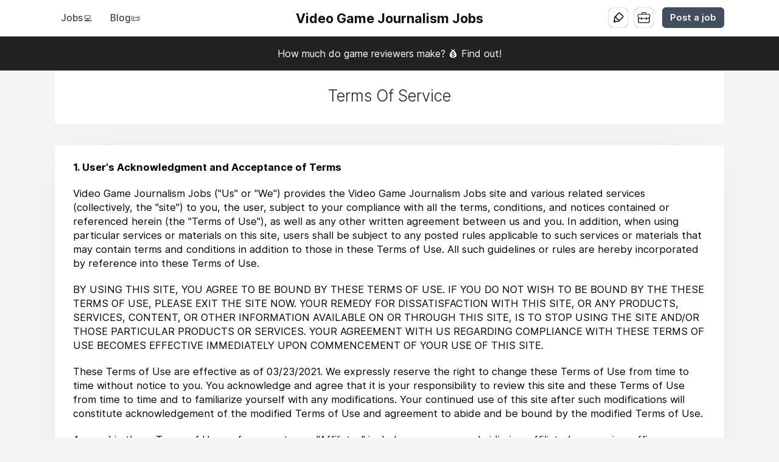

--- FILE ---
content_type: text/html; charset=utf-8
request_url: https://gamejournalismjobs.com/tos
body_size: 12612
content:
<!DOCTYPE html>
<html lang="en" dir="ltr">
    <head>
        <meta charset="utf-8">
        <title>Terms Of Service - Video Game Journalism Jobs</title>
        <meta name="description" content=""/>
        <meta name="author" content="Video Game Journalism Jobs">

        <link rel="preconnect" href="https://cdn.niceboard.co" crossorigin>
        <link rel="dns-prefetch" href="https://cdn.niceboard.co">
        <link rel="preconnect" href="https://cdn2.niceboard.co" crossorigin>
        <link rel="dns-prefetch" href="https://cdn2.niceboard.co">

        <!-- Preload font -->
        <link rel="preload" as="font" href="https://cdn2.niceboard.co/static-app/fonts/Inter/Inter-Light.woff2" type="font/woff2" crossorigin="anonymous">
        <link rel="preload" as="font" href="https://cdn2.niceboard.co/static-app/fonts/Inter/Inter-Regular.woff2" type="font/woff2" crossorigin="anonymous">
        <link rel="preload" as="font" href="https://cdn2.niceboard.co/static-app/fonts/Inter/Inter-Medium.woff2" type="font/woff2" crossorigin="anonymous">
        <link rel="preload" as="font" href="https://cdn2.niceboard.co/static-app/fonts/Inter/Inter-SemiBold.woff2" type="font/woff2" crossorigin="anonymous">
        <link rel="preload" as="font" href="https://cdn2.niceboard.co/static-app/fonts/Inter/Inter-Bold.woff2" type="font/woff2" crossorigin="anonymous">
        <link rel="preload" as="font" href="https://cdn2.niceboard.co/static-app/fonts/Inter/Inter-ExtraBold.woff2" type="font/woff2" crossorigin="anonymous">

        <link rel="canonical" href="https://gamejournalismjobs.com/tos" />


        <meta property="og:title" content="Video Game Journalism Jobs | Terms Of Service" />
        <meta property="og:description" content="" />
        <meta property="og:type" content="website" />
        <meta property="og:site_name" content="Video Game Journalism Jobs" />

        <meta property="og:image" content="https://cdn.niceboard.co/boards/videogamejournalismjobs/assets/favicon-d3t2AD7_H.png" />
        <meta name="twitter:image" content="https://cdn.niceboard.co/boards/videogamejournalismjobs/assets/favicon-d3t2AD7_H.png" />

        <meta name="twitter:card" content="summary" />
        <meta name="twitter:title" content="Video Game Journalism Jobs | Terms Of Service" />
        <meta name="twitter:description" content="" />

        <link rel="apple-touch-icon" sizes="180x180" href="https://cdn.niceboard.co/boards/videogamejournalismjobs/assets/favicon-d3t2AD7_H.png">
        <link rel="icon" type="image/png" sizes="32x32" href="https://cdn.niceboard.co/boards/videogamejournalismjobs/assets/favicon-d3t2AD7_H-32x32.png">
        <link rel="icon" type="image/png" sizes="16x16" href="https://cdn.niceboard.co/boards/videogamejournalismjobs/assets/favicon-d3t2AD7_H-16x16.png">

        <meta name="viewport" content="minimal-ui, width=device-width, initial-scale=1">
        <meta name="mobile-web-app-capable" content="yes">
        

        <link rel="stylesheet" type="text/css" href="https://cdn2.niceboard.co/static-app/css/inter.css?version=1751545994909" crossorigin="anonymous">
        <link rel="stylesheet" type="text/css" href="https://cdn2.niceboard.co/static-app/css/style.css?version=1765215712491" crossorigin="anonymous">
        <style>
        	/*User style*/
        			body {
        				background: #f4f4f4;
        			}
        
        			header {
        				background: #fff;
        			}
        
        		header .menu li {
        			color: #444;
        		}
        
        		header .menu > li a.active {
        			box-shadow: 0 0 3px rgba(0,0,0,0.4);
        			/*box-shadow: 0 0 1px rgba(0,0,0,1);*/
        			/*border: 1px solid #e4e4e4;*/
        			color: #222;
        		}
        
        		header .menu > li a:not(.active):hover {
        			box-shadow: 0 0 1px rgba(0,0,0,0.7);
        		}
        
        
        
        
        
        
        	.btn {
        	  background: #424f5e;
        	  border-color: #424f5e;
        	}
        
        	.btn:hover {
        	  background: #424f5e;
        	  border-color: #424f5e;
        	}
        	.btn.outline {
        	  background: transparent;
        	  color: #424f5e;
        	}
        	.btn.outline:not(.no-hover):hover {
        	  background: #424f5e;
        	  border-color: #424f5e;
        	  color: #fff;
        	}
        
        	.about-section .about-wrap .about-menu .menu-option.active,
        	.about-section .about-wrap .about-menu .menu-option.active:hover {
        		color: #424f5e;
        		border-color: #424f5e;
        	}
        
        	.jobs li:hover > a,
        	.companies.list-view .company:hover,
        	.seekers .seeker:hover {
        	  border-left-color: #424f5e;
        	}
        
        	footer ul li a:hover,
        	footer ul li.powered-by a:hover,
        	.locations .location .location-info .list li a:hover {
        		color: #424f5e;
        	}
        
        	.form-card-options .option.selected, 
        	.form-card-options .option.selected:hover {
        		border-color: #424f5e;
        	}
        
        	header .menu li:not(.post-button) a:hover {
        		/*color: #424f5e;*/
        	}
        
        			nav {
        				background: #222;
        			}
        
        		nav .inner ul li {
        			color: #fff;
        		}
        
        			.jobs li.featured, .jobs li.featured:hover,
        			.seekers .seeker.featured, .seekers .seeker.featured:hover {
        				background: #FFF8BF;
        			}
        
        	.subscribe {
        		background: #6b6b6b;
        	}
        
        		.subscribe {
        			color: #fff;
        		}
        
        		.subscribe:before {
        			background: url(https://cdn2.niceboard.co/static-app/img/icon-bell-fff.png);
        			background-size: 100%;
        		}
        
        		.subscribe .subscribe-frequency input:checked + label {
        			color: #fff;
        			border-color: #fff;
        		}
        
        		.subscribe [type="submit"] {
        			color: #fff !important;
        			border-color: #fff !important;
        		}
        </style>
        


        <script src="https://cdn2.niceboard.co/static-app/js/jquery-3.4.1.min.js"></script>
        <script src="https://cdn2.niceboard.co/static-app/js/vue.min.js"></script>
        <script src="https://cdn2.niceboard.co/static-app/js/axios.min.js?version=1719830166639"></script>
        <script src="https://cdn2.niceboard.co/static-app/js/utils.js?version=1761502615057"></script>







        <script async src="https://www.googletagmanager.com/gtag/js?id=G-M2S3QZBL74"></script>
        <script async src="https://www.googletagmanager.com/gtag/js?id=UA-38052315-1"></script>
        <script>
        	window.dataLayer = window.dataLayer || [];
        	function gtag(){dataLayer.push(arguments);}
        	gtag('js', new Date());
        
        	gtag('config', 'G-M2S3QZBL74');
        	gtag('config', 'UA-38052315-1');
        </script>        <script>  (function (s, e, n, d, er) {    s['Sender'] = er;    s[er] = s[er] || function () {      (s[er].q = s[er].q || []).push(arguments)    }, s[er].l = 1 * new Date();    var a = e.createElement(n),        m = e.getElementsByTagName(n)[0];    a.async = 1;    a.src = d;    m.parentNode.insertBefore(a, m)  })(window, document, 'script', 'https://cdn.sender.net/accounts_resources/universal.js', 'sender');  sender('63049d17e42673')</script><meta name="msvalidate.01" content="EAF4F7A66C36EDD8406347A4BA39DA86" /><script type="text/javascript">    (function(c,l,a,r,i,t,y){        c[a]=c[a]||function(){(c[a].q=c[a].q||[]).push(arguments)};        t=l.createElement(r);t.async=1;t.src="https://www.clarity.ms/tag/"+i;        y=l.getElementsByTagName(r)[0];y.parentNode.insertBefore(t,y);    })(window, document, "clarity", "script", "k7etafv085");</script><script defer src="https://app.linkscout.com/e.js"></script>


    </head>
    <body data-page="tos" data-account="anonymous" class="regular header-regular banner-regular">
        <style>.full-post .post-body a {text-decoration: underline #4776e6;//border-bottom: 1px solid #4776e6;border:none;color: #4776e6;}.full-post .post-body blockquote {background:ghostwhite;}.full-post .post-body blockquote a {color:blue;}header .menu > li.user .user-icon.applicant-icon {  background-image: url('https://i.imgur.com/9YTXo3G.gif');}</style>

        <header class="dark-text regular">
        	<div class="inner">
        		<a href="/" class="logo-link">
        			<p class="logo long">
        				Video Game Journalism Jobs
        			</p>
        		</a>
        
        		<ul class="menu left-menu">
        			<li><a href="/" class=" ">Jobs💻</a></li>
        			<li><a href="/blog" class=" ">Blog📜</a></li>
        		</ul>
        
        		<ul class="menu right-menu">
        			<li class="user">
        				<!-- Job seeker -->
        				<span class="user-icon-wrap">
        					<span class="user-icon applicant-icon toggle-applicants-menu" data-onhovertext="Job Seekers"></span>
        
        					<ul class="user-menu applicants-menu">
        						<li class="separator">Job Seekers</li>
        						<li><a href="/seeker/login">Log in</a></li>
        						<li><a href="/seeker/signup">Sign up</a></li>
        					</ul>
        				</span>
        
        				<!-- Employer -->
        				<span class="user-icon-wrap">
        					<span class="user-icon employer-icon toggle-employers-menu" data-onhovertext="Employers"></span>
        
        					<ul class="user-menu employers-menu">
        						<li class="separator">Employers</li>
        						<li><a href="/employer/login">Log in</a></li>
        						<li><a href="/employer/signup">Sign up</a></li>
        					</ul>
        				</span>
        			</li>
        
        			<li class="post-button low-margin">
        				<a href="/post" class="btn medium">Post a job</a>
        			</li>
        
        		</ul>
        
        		<button class="hamburger toggle-menu">Menu</button>
        		<button class="x toggle-menu hide">Close</button>
        	</div>
        </header>        <nav class="show">
        	<div class="inner">
        
        		<ul>
        			<span class="mobile-only">
        				<li><a href="/" class="">Jobs💻</a></li>
        				<li><a href="/blog" class="">Blog📜</a></li>
        
        				<li class="post-button">
        					<a href="/post" class="btn medium">Post a job</a>
        				</li>
        			</span>
        
        			<li>
        				<a href="https://gamejournalismjobs.com/blog/how-to-apply-to-an-online-game-writing-job-writing-a-cover-letter">How much do game reviewers make? 💰 Find out!</a>
        			</li>
        		</ul>
        	</div>
        </nav>        <main class="box terms cf">
	<div class="banner">
		<div class="inner">
			<h1 class="title">Terms Of Service</h1>
		</div>
	</div>
	<div class="tos">
		<p><strong>1. User's Acknowledgment and Acceptance of Terms</strong></p><p>Video Game Journalism Jobs ("Us" or "We") provides the Video Game Journalism Jobs site and various related services (collectively, the "site") to you, the user, subject to your compliance with all the terms, conditions, and notices contained or referenced herein (the "Terms of Use"), as well as any other written agreement between us and you. In addition, when using particular services or materials on this site, users shall be subject to any posted rules applicable to such services or materials that may contain terms and conditions in addition to those in these Terms of Use. All such guidelines or rules are hereby incorporated by reference into these Terms of Use.</p><p>BY USING THIS SITE, YOU AGREE TO BE BOUND BY THESE TERMS OF USE. IF YOU DO NOT WISH TO BE BOUND BY THE THESE TERMS OF USE, PLEASE EXIT THE SITE NOW. YOUR REMEDY FOR DISSATISFACTION WITH THIS SITE, OR ANY PRODUCTS, SERVICES, CONTENT, OR OTHER INFORMATION AVAILABLE ON OR THROUGH THIS SITE, IS TO STOP USING THE SITE AND/OR THOSE PARTICULAR PRODUCTS OR SERVICES. YOUR AGREEMENT WITH US REGARDING COMPLIANCE WITH THESE TERMS OF USE BECOMES EFFECTIVE IMMEDIATELY UPON COMMENCEMENT OF YOUR USE OF THIS SITE.</p><p>These Terms of Use are effective as of 03/23/2021. We expressly reserve the right to change these Terms of Use from time to time without notice to you. You acknowledge and agree that it is your responsibility to review this site and these Terms of Use from time to time and to familiarize yourself with any modifications. Your continued use of this site after such modifications will constitute acknowledgement of the modified Terms of Use and agreement to abide and be bound by the modified Terms of Use.</p><p>As used in these Terms of Use, references to our "Affiliates" include our owners, subsidiaries, affiliated companies, officers, directors, suppliers, partners, sponsors, and advertisers, and includes (without limitation) all parties involved in creating, producing, and/or delivering this site and/or its contents.</p><p><strong>2. Description of Services</strong></p><p>We make various services available on this site including, but not limited to providing employment ads, and other like services. You are responsible for providing, at your own expense, all equipment necessary to use the services, including a computer, modem, and Internet access (including payment of all fees associated with such access).</p><p>We reserve the sole right to either modify or discontinue the site, including any of the site’s features, at any time with or without notice to you. We will not be liable to you or any third party should we exercise such right. Any new features that augment or enhance the then-current services on this site shall also be subject to these Terms of Use.</p><p><strong>3. Conduct on Site</strong></p><p>Your use of the site is subject to all applicable laws and regulations, and you are solely responsible for the substance of your communications through the site. By posting information in or otherwise using any communications service, chat room, message board, newsgroup, software library, or other interactive service that may be available to you on or through this site, you agree that you will not upload, share, post, or otherwise distribute or facilitate distribution of any content -- including text, communications, software, images, sounds, data, or other information -- that:</p><p>a. is unlawful, threatening, abusive, harassing, defamatory, libelous, deceptive, fraudulent, invasive of another’s privacy, tortious, contains explicit or graphic descriptions or accounts of sexual acts (including but not limited to sexual language of a violent or threatening nature directed at another individual or group of individuals), or otherwise violates our rules or policies;</p><p>b. victimizes, harasses, degrades, or intimidates an individual or group of individuals on the basis of religion, gender, sexual orientation, race, ethnicity, age, or disability;</p><p>c. infringes on any patent, trademark, trade secret, copyright, right of publicity, or other proprietary right of any party;</p><p>d. constitutes unauthorized or unsolicited advertising, junk or bulk email (also known as "spamming"), chain letters, any other form of unauthorized solicitation, or any form of lottery or gambling;</p><p>e. contains software viruses or any other computer code, files, or programs that are designed or intended to disrupt, damage, or limit the functioning of any software, hardware, or telecommunications equipment or to damage or obtain unauthorized access to any data or other information of any third party; or</p><p>f. impersonates any person or entity, including any of our employees or representatives.</p><p>We neither endorse nor assume any liability for the contents of any material uploaded or submitted by third party users of the site. We generally do not pre-screen, monitor, or edit the content posted by users of communications services, chat rooms, message boards, newsgroups, software libraries, or other interactive services that may be available on or through this site. However, we and our agents have the right at their sole discretion to remove any content that, in our judgment, does not comply with these Terms of Use and any other rules of user conduct for our site, or is otherwise harmful, objectionable, or inaccurate. We are not responsible for any failure or delay in removing such content. You hereby consent to such removal and waive any claim against us arising out of such removal of content. See "Use of Your Materials" below for a description of the procedures to be followed in the event that any party believes that content posted on this site infringes on any patent, trademark, trade secret, copyright, right of publicity, or other proprietary right of any party.</p><p>In addition, you may not use your account to breach security of another account or attempt to gain unauthorized access to another network or server. Not all areas of the site may be available to you or other authorized users of the site. You shall not interfere with anyone else’s use and enjoyment of the site or other similar services. Users who violate systems or network security may incur criminal or civil liability.</p><p>You agree that we may at any time, and at our sole discretion, terminate your membership, account, or other affiliation with our site without prior notice to you for violating any of the above provisions. In addition, you acknowledge that we will cooperate fully with investigations of violations of systems or network security at other sites, including cooperating with law enforcement authorities in investigating suspected criminal violations.</p><p><strong>4. Third Party Sites and Information</strong></p><p>This site may link you to other sites on the Internet or otherwise include references to information, documents, software, materials and/or services provided by other parties. These sites may contain information or material that some people may find inappropriate or offensive. These other sites and parties are not under our control, and you acknowledge that we are not responsible for the accuracy, copyright compliance, legality, decency, or any other aspect of the content of such sites, nor are we responsible for errors or omissions in any references to other parties or their products and services. The inclusion of such a link or reference is provided merely as a convenience and does not imply endorsement of, or association with, the site or party by us, or any warranty of any kind, either express or implied.</p><p><strong>5. Intellectual Property Information</strong></p><p>Copyright (c) 11/28/2016 Video Game Journalism Jobs All Rights Reserved.</p><p>For purposes of these Terms of Use, "content" is defined as any information, data, communications, software, photos, video, graphics, music, sounds, and other material and services that can be viewed by users on our site. This includes message boards, chat, and other original content.</p><p>By accepting these Terms of Use, you acknowledge and agree that all content presented to you on this site is protected by copyrights, trademarks, service marks, patents or other proprietary rights and laws, and is the sole property of Video Game Journalism Jobs and/or its Affiliates. You are only permitted to use the content as expressly authorized by us or the specific content provider. Except for a single copy made for personal use only, you may not copy, reproduce, modify, republish, upload, post, transmit, or distribute any documents or information from this site in any form or by any means without prior written permission from us or the specific content provider, and you are solely responsible for obtaining permission before reusing any copyrighted material that is available on this site. Any unauthorized use of the materials appearing on this site may violate copyright, trademark and other applicable laws and could result in criminal or civil penalties.</p><p>Neither we or our Affiliates warrant or represent that your use of materials displayed on, or obtained through, this site will not infringe the rights of third parties. See "User’s Materials" below for a description of the procedures to be followed in the event that any party believes that content posted on this site infringes on any patent, trademark, trade secret, copyright, right of publicity, or other proprietary right of any party.</p><p>All custom graphics, icons, logos and service names are registered trademarks, trademarks or service marks of Video Game Journalism Jobs or its Affiliates. All other trademarks or service marks are property of their respective owners. Nothing in these Terms of Use grants you any right to use any trademark, service mark, logo, and/or the name of Video Game Journalism Jobs or its Affiliates.</p><p><strong>6. Unauthorized Use of Materials</strong></p><p>Subject to our Privacy Policy, any communication or material that you transmit to this site or to us, whether by electronic mail, post, or other means, for any reason, will be treated as non-confidential and non-proprietary. While you retain all rights in such communications or material, you grant us and our agents and affiliates a non-exclusive, paid-up, perpetual, and worldwide right to copy, distribute, display, perform, publish, translate, adapt, modify, and otherwise use such material for any purpose regardless of the form or medium (now known or not currently known) in which it is used.</p><p>Please do not submit confidential or proprietary information to us unless we have mutually agreed in writing otherwise. We are also unable to accept your unsolicited ideas or proposals, so please do not submit them to us in any circumstance.</p><p>We respect the intellectual property of others, and we ask you to do the same. If you or any user of this site believes its copyright, trademark or other property rights have been infringed by a posting on this site, you or the user should send notification to our Designated Agent (as identified below) immediately. To be effective, the notification must include:</p><p>1. Identify in sufficient detail the copyrighted work that you believe has been infringed upon or other information sufficient to specify the copyrighted work being infringed).</p><p>2. Identify the material that you claim is infringing the copyrighted work listed in item #1 above.</p><p>3. Provide information reasonably sufficient to permit us to contact you (email address is preferred).</p><p>4. Provide information, if possible, sufficient to permit us to notify the owner/administrator of the allegedly infringing webpage or other content (email address is preferred).</p><p>5. Include the following statement: "I have a good faith belief that use of the copyrighted materials described above as allegedly infringing is not authorized by the copyright owner, its agent, or the law."</p><p>6. Include the following statement: "I swear, under penalty of perjury, that the information in the notification is accurate and that I am the copyright owner or am authorized to act on behalf of the owner of an exclusive right that is allegedly infringed."</p><p>7. Sign the paper.</p><p>8. Send the written communication to the following address:</p><p>Designated Agent for Claimed Infringement:</p><p>Contact: Video Game Journalism Jobs</p><p>You acknowledge and agree that upon receipt of a notice of a claim of copyright infringement, we may immediately remove the identified materials from our site without liability to you or any other party and that the claims of the complaining party and the party that originally posted the materials will be referred to the United States Copyright Office for adjudication as provided in the Digital Millennium Copyright Act.</p><p><strong>8. Disclaimer of Warranties</strong></p><p>ALL MATERIALS AND SERVICES ON THIS SITE ARE PROVIDED ON AN "AS IS" AND "AS AVAILABLE" BASIS WITHOUT WARRANTY OF ANY KIND, EITHER EXPRESS OR IMPLIED, INCLUDING, BUT NOT LIMITED TO, THE IMPLIED WARRANTIES OF MERCHANTABILITY OR FITNESS FOR A PARTICULAR PURPOSE, OR THE WARRANTY OF NON-INFRINGEMENT. WITHOUT LIMITING THE FOREGOING, WE MAKE NO WARRANTY THAT (A) THE SERVICES AND MATERIALS WILL MEET YOUR REQUIREMENTS, (B) THE SERVICES AND MATERIALS WILL BE UNINTERRUPTED, TIMELY, SECURE, OR ERROR-FREE, (C) THE RESULTS THAT MAY BE OBTAINED FROM THE USE OF THE SERVICES OR MATERIALS WILL BE EFFECTIVE, ACCURATE OR RELIABLE, OR (D) THE QUALITY OF ANY PRODUCTS, SERVICES, OR INFORMATION PURCHASED OR OBTAINED BY YOU FROM THE SITE FROM US OR OUR AFFILIATES WILL MEET YOUR EXPECTATIONS OR BE FREE FROM MISTAKES, ERRORS OR DEFECTS.</p><p>THIS SITE COULD INCLUDE TECHNICAL OR OTHER MISTAKES, INACCURACIES OR TYPOGRAPHICAL ERRORS. WE MAY MAKE CHANGES TO THE MATERIALS AND SERVICES AT THIS SITE, INCLUDING THE PRICES AND DESCRIPTIONS OF ANY PRODUCTS LISTED HEREIN, AT ANY TIME WITHOUT NOTICE. THE MATERIALS OR SERVICES AT THIS SITE MAY BE OUT OF DATE, AND WE MAKE NO COMMITMENT TO UPDATE SUCH MATERIALS OR SERVICES.</p><p>THE USE OF THE SERVICES OR THE DOWNLOADING OR OTHER ACQUISITION OF ANY MATERIALS THROUGH THIS SITE IS DONE AT YOUR OWN DISCRETION AND RISK AND WITH YOUR AGREEMENT THAT YOU WILL BE SOLELY RESPONSIBLE FOR ANY DAMAGE TO YOUR COMPUTER SYSTEM OR LOSS OF DATA THAT RESULTS FROM SUCH ACTIVITIES.</p><p>Through your use of the site, you may have the opportunities to engage in commercial transactions with other users and vendors. You acknowledge that all transactions relating to any merchandise or services offered by any party, including, but not limited to the purchase terms, payment terms, warranties, guarantees, maintenance and delivery terms relating to such transactions, are agreed to solely between the seller or purchaser of such merchandize and services and you. WE MAKE NO WARRANTY REGARDING ANY TRANSACTIONS EXECUTED THROUGH, OR IN CONNECTION WITH THIS SITE, AND YOU UNDERSTAND AND AGREE THAT SUCH TRANSACTIONS ARE CONDUCTED ENTIRELY AT YOUR OWN RISK. ANY WARRANTY THAT IS PROVIDED IN CONNECTION WITH ANY PRODUCTS, SERVICES, MATERIALS, OR INFORMATION AVAILABLE ON OR THROUGH THIS SITE FROM A THIRD PARTY IS PROVIDED SOLELY BY SUCH THIRD PARTY, AND NOT BY US OR ANY OTHER OF OUR AFFILIATES.</p><p>Content available through this site often represents the opinions and judgments of an information provider, site user, or other person or entity not connected with us. We do not endorse, nor are we responsible for the accuracy or reliability of, any opinion, advice, or statement made by anyone other than an authorized Video Game Journalism Jobs spokesperson speaking in his/her official capacity. Please refer to the specific editorial policies posted on various sections of this site for further information, which policies are incorporated by reference into these Terms of Use.</p><p>You understand and agree that temporary interruptions of the services available through this site may occur as normal events. You further understand and agree that we have no control over third party networks you may access in the course of the use of this site, and therefore, delays and disruption of other network transmissions are completely beyond our control.</p><p>You understand and agree that the services available on this site are provided "AS IS" and that we assume no responsibility for the timeliness, deletion, mis-delivery or failure to store any user communications or personalization settings.</p><p>SOME STATES OR JURISDICTIONS DO NOT ALLOW THE EXCLUSION OF CERTAIN WARRANTIES, SO SOME OF THE ABOVE LIMITATIONS MAY NOT APPLY TO YOU.</p><p><strong>9. Limitation of Liability</strong></p><p>IN NO EVENT SHALL WE OR OUR AFFILIATES BE LIABLE TO YOU OR ANY THIRD PARTY FOR ANY SPECIAL, PUNITIVE, INCIDENTAL, INDIRECT OR CONSEQUENTIAL DAMAGES OF ANY KIND, OR ANY DAMAGES WHATSOEVER, INCLUDING, WITHOUT LIMITATION, THOSE RESULTING FROM LOSS OF USE, DATA OR PROFITS, WHETHER OR NOT WE HAVE BEEN ADVISED OF THE POSSIBILITY OF SUCH DAMAGES, AND ON ANY THEORY OF LIABILITY, ARISING OUT OF OR IN CONNECTION WITH THE USE OF THIS SITE OR OF ANY WEB SITE REFERENCED OR LINKED TO FROM THIS SITE.</p><p>FURTHER, WE SHALL NOT BE LIABLE IN ANY WAY FOR THIRD PARTY GOODS AND SERVICES OFFERED THROUGH THIS SITE OR FOR ASSISTANCE IN CONDUCTING COMMERCIAL TRANSACTIONS THROUGH THIS SITE, INCLUDING WITHOUT LIMITATION THE PROCESSING OF ORDERS.</p><p>SOME JURISDICTIONS PROHIBIT THE EXCLUSION OR LIMITATION OF LIABILITY FOR CONSEQUENTIAL OR INCIDENTAL DAMAGES, SO THE ABOVE LIMITATIONS MAY NOT APPLY TO YOU.</p><p><strong>10. Indemnification</strong></p><p>Upon a request by us, you agree to defend, indemnify, and hold us and our Affiliates harmless from all liabilities, claims, and expenses, including attorney’s fees, that arise from your use or misuse of this site. We reserve the right, at our own expense, to assume the exclusive defense and control of any matter otherwise subject to indemnification by you, in which event you will cooperate with us in asserting any available defenses.</p><p><strong>11. Security and Password</strong></p><p>You are solely responsible for maintaining the confidentiality of your password and account and for any and all statements made and acts or omissions that occur through the use of your password and account. Therefore, you must take steps to ensure that others do not gain access to your password and account. Our personnel will never ask you for your password. You may not transfer or share your account with anyone, and we reserve the right to immediately terminate your account if you do transfer or share your account.</p><p><strong>12. Participation in Promotions</strong></p><p>From time to time, this site may include advertisements offered by third parties. You may enter into correspondence with or participate in promotions of the advertisers showing their products on this site. Any such correspondence or promotions, including the delivery of and the payment for goods and services, and any other terms, conditions, warranties or representations associated with such correspondence or promotions, are solely between you and the advertiser. We assume no liability, obligation or responsibility for any part of any such correspondence or promotion.</p><p><strong>13. E-mail, Messaging, Blogging, and Chat Services</strong></p><p>We may make email, messaging, blogging, or chat services (collectively, "Communications") available to users of our site, either directly or through a third-party provider. We make available separate supplemental agreements characterizing the relationship between you and us that, except where expressly noted or contradictory, includes these Terms.</p><p>We will not inspect or disclose the contents of private Communications except with the consent of the sender or the recipient, or in the narrowly-defined situations provided under the Electronic Communications Privacy Act, or as other required by law or by court or governmental order. Further information is available in our Privacy Policy.</p><p>We may employ automated monitoring devices or techniques to protect our users from mass unsolicited communications (also known as "spam") and/or other types of electronic communications that we deem inconsistent with our business purposes. However, such devices or techniques are not perfect, and we will not be responsible for any legitimate communication that is blocked, or for any unsolicited communication that is not blocked.</p><p>Mailboxes may have a limited storage capacity. If you exceed the maximum permitted storage space, we may employ automated devices that delete or block email messages that exceed the limit. We will not be responsible for such deleted or blocked messages.</p><p><strong>14. International Use</strong></p><p>Although this site may be accessible worldwide, we make no representation that materials on this site are appropriate or available for use in locations outside the United States, and accessing them from territories where their contents are illegal is prohibited. Those who choose to access this site from other locations do so on their own initiative and are responsible for compliance with local laws. Any offer for any product, service, and/or information made in connection with this site is void where prohibited.</p><p><strong>15. Termination of Use</strong></p><p>You agree that we may, in our sole discretion, terminate or suspend your access to all or part of the site with or without notice and for any reason, including, without limitation, breach of these Terms of Use. Any suspected fraudulent, abusive or illegal activity may be grounds for terminating your relationship and may be referred to appropriate law enforcement authorities.</p><p>Upon termination or suspension, regardless of the reasons therefore, your right to use the services available on this site immediately ceases, and you acknowledge and agree that we may immediately deactivate or delete your account and all related information and files in your account and/or bar any further access to such files or this site. We shall not be liable to you or any third party for any claims or damages arising out of any termination or suspension or any other actions taken by us in connection with such termination or suspension.</p><p><strong>16. Governing Law</strong></p><p>This site (excluding any linked sites) is controlled by us from our offices within the Delaware, United States of America. It can be accessed from all 50 states, as well as from other countries around the world. As each of these places has laws that may differ from those of Delaware, by accessing this site both of us agree that the statutes and laws of the State of Delaware, without regard to the conflicts of laws principles thereof and the United Nations Convention on the International Sales of Goods, will apply to all matters relating to the use of this site and the purchase of products and services available through this site. Each of us agrees and hereby submits to the exclusive personal jurisdiction and venue any court of competent jurisdiction within the State of Delaware with respect to such matters.</p><p><strong>17. Notices</strong></p><p>All notices to a party shall be in writing and shall be made either via email or conventional mail. Notices to us must be sent to the attention of Customer Service at jobs@gamejournalismjobs.com. if by conventional mail. Notices to you may be sent to the address supplied by you as part of your Registration Data. In addition, we may broadcast notices or messages through the site to inform you of changes to the site or other matters of importance, and such broadcasts shall constitute notice to you at the time of sending.</p><p><strong>18. Entire Agreement</strong></p><p>These terms and conditions constitute the entire agreement and understanding between us concerning the subject matter of this agreement and supersedes all prior agreements and understandings of the parties with respect to that subject matter. These Terms of Use may not be altered, supplemented, or amended by the use of any other document(s). Any attempt to alter, supplement or amend this document or to enter an order for products or services which are subject to additional or altered terms and conditions shall be null and void, unless otherwise agreed to in a written agreement signed by you and us. To the extent that anything in or associated with this site is in conflict or inconsistent with these Terms of Use, these Terms of Use shall take precedence.</p><p><strong>19. Miscellaneous</strong></p><p>In any action to enforce these Terms of Use, the prevailing party will be entitled to costs and attorneys’ fees. Any cause of action brought by you against us or our Affiliates must be instituted with one year after the cause of action arises or be deemed forever waived and barred.</p><p>You may not assign your rights and obligations under these Terms of Use to any party, and any purported attempt to do so will be null and void. We may free assign our rights and obligations under these Terms of Use.</p><p>You agree not to sell, resell, reproduce, duplicate, copy or use for any commercial purposes any portion of this site, or use of or access to this site.</p><p>In addition to any excuse provided by applicable law, we shall be excused from liability for non-delivery or delay in delivery of products and services available through our site arising from any event beyond our reasonable control, whether or not foreseeable by either party, including but not limited to, labor disturbance, war, fire, accident, adverse weather, inability to secure transportation, governmental act or regulation, and other causes or events beyond our reasonable control, whether or not similar to those which are enumerated above.</p><p>If any part of these Terms of Use is held invalid or unenforceable, that portion shall be construed in a manner consistent with applicable law to reflect, as nearly as possible, the original intentions of the parties, and the remaining portions shall remain in full force and effect.</p><p>Any failure by us to enforce or exercise any provision of these Terms of Use or related rights shall not constitute a waiver of that right or provision.</p><p><strong>20. Contact Information</strong></p><p>Except as explicitly noted on this site, the services available through this site are offered by Video Game Journalism Jobs. If you notice that any user is violating these Terms of Use, please contact us at jobs@gamejournalismjobs.com.</p>
	</div>
</main>
        <footer>
        	<div class="inner cf">
        		<ul id="footer-info">
        			<li class="footer-title"><h6>Video Game Journalism Jobs</h6></li>
        
        			<li class="email"><a href="mailto:vgjobsremovethis@gamejournalismjobs.com">Contact us</a></li>
        			<li><a href="/tos">Terms Of Service</a></li>
        			<li><a href="/privacy">Privacy Policy</a></li>
        
        			<div class="share-links">
        				<li class="twitter"><a href="https://twitter.com/vgjobs" target="_blank">Twitter</a></li>
        				<li class="linkedin"><a href="https://www.linkedin.com/company/video-game-journalism-jobs/" target="_blank">LinkedIn</a></li>
        			</div>
        
        		</ul>
        
        		<ul id="footer-links">
        			<li class="footer-title"><h6>Menu</h6></li>
        
        			<li><a href="/">Jobs💻</a></li>
        			<li><a href="/blog">Blog📜</a></li>
        
        			<li class="separated">
        				<a class="btn medium footer-btn" href="/post">Post a job</a>
        			</li>
        		</ul>
        
        		<ul id="footer-browseby">
        			<li class="footer-title"><h6>Browse Jobs By</h6></li>
        			<li><a href="/companies">Companies</a></li>
        			<li><a href="/places">Locations</a></li>
        			<li><a href="/categories">Categories</a></li>
        		</ul>
        
        		<ul id="footer-employers">
        			<li class="footer-title"><h6>Employers</h6></li>
        			<li><a href="/employer/login">Log in</a></li>
        			<li><a href="/employer/signup">Sign up</a></li>
        		</ul>
        
        		<ul class="separated" id="footer-jobseekers">
        			<li class="footer-title"><h6>Job Seekers</h6></li>
        			<li><a href="/seeker/login">Log in</a></li>
        			<li><a href="/seeker/signup">Sign up</a></li>
        		</ul>
        
        	</div>
        </footer>

        <script>
        window.lazyLoadOptions = {};
        </script>
        <script async src="https://cdn2.niceboard.co/static-app/js/lazyload.min.js?version=1748347760553"></script>    </body>
</html>


--- FILE ---
content_type: text/css
request_url: https://cdn2.niceboard.co/static-app/css/inter.css?version=1751545994909
body_size: 453
content:
@font-face {
  font-family: 'Inter';
  font-style:  normal;
  font-weight: 100;
  font-display: swap;
  src: url("../fonts/Inter/Inter-Thin.woff2") format("woff2"),
       url("../fonts/Inter/Inter-Thin.woff") format("woff");
}
@font-face {
  font-family: 'Inter';
  font-style:  italic;
  font-weight: 100;
  font-display: swap;
  src: url("../fonts/Inter/Inter-ThinItalic.woff2") format("woff2"),
       url("../fonts/Inter/Inter-ThinItalic.woff") format("woff");
}

@font-face {
  font-family: 'Inter';
  font-style:  normal;
  font-weight: 200;
  font-display: swap;
  src: url("../fonts/Inter/Inter-ExtraLight.woff2") format("woff2"),
       url("../fonts/Inter/Inter-ExtraLight.woff") format("woff");
}
@font-face {
  font-family: 'Inter';
  font-style:  italic;
  font-weight: 200;
  font-display: swap;
  src: url("../fonts/Inter/Inter-ExtraLightItalic.woff2") format("woff2"),
       url("../fonts/Inter/Inter-ExtraLightItalic.woff") format("woff");
}

@font-face {
  font-family: 'Inter';
  font-style:  normal;
  font-weight: 300;
  font-display: swap;
  src: url("../fonts/Inter/Inter-Light.woff2") format("woff2"),
       url("../fonts/Inter/Inter-Light.woff") format("woff");
}
@font-face {
  font-family: 'Inter';
  font-style:  italic;
  font-weight: 300;
  font-display: swap;
  src: url("../fonts/Inter/Inter-LightItalic.woff2") format("woff2"),
       url("../fonts/Inter/Inter-LightItalic.woff") format("woff");
}

@font-face {
  font-family: 'Inter';
  font-style:  normal;
  font-weight: 400;
  font-display: swap;
  src: url("../fonts/Inter/Inter-Regular.woff2") format("woff2"),
       url("../fonts/Inter/Inter-Regular.woff") format("woff");
}
@font-face {
  font-family: 'Inter';
  font-style:  italic;
  font-weight: 400;
  font-display: swap;
  src: url("../fonts/Inter/Inter-Italic.woff2") format("woff2"),
       url("../fonts/Inter/Inter-Italic.woff") format("woff");
}

@font-face {
  font-family: 'Inter';
  font-style:  normal;
  font-weight: 500;
  font-display: swap;
  src: url("../fonts/Inter/Inter-Medium.woff2") format("woff2"),
       url("../fonts/Inter/Inter-Medium.woff") format("woff");
}
@font-face {
  font-family: 'Inter';
  font-style:  italic;
  font-weight: 500;
  font-display: swap;
  src: url("../fonts/Inter/Inter-MediumItalic.woff2") format("woff2"),
       url("../fonts/Inter/Inter-MediumItalic.woff") format("woff");
}

@font-face {
  font-family: 'Inter';
  font-style:  normal;
  font-weight: 600;
  font-display: swap;
  src: url("../fonts/Inter/Inter-SemiBold.woff2") format("woff2"),
       url("../fonts/Inter/Inter-SemiBold.woff") format("woff");
}
@font-face {
  font-family: 'Inter';
  font-style:  italic;
  font-weight: 600;
  font-display: swap;
  src: url("../fonts/Inter/Inter-SemiBoldItalic.woff2") format("woff2"),
       url("../fonts/Inter/Inter-SemiBoldItalic.woff") format("woff");
}

@font-face {
  font-family: 'Inter';
  font-style:  normal;
  font-weight: 700;
  font-display: swap;
  src: url("../fonts/Inter/Inter-Bold.woff2") format("woff2"),
       url("../fonts/Inter/Inter-Bold.woff") format("woff");
}
@font-face {
  font-family: 'Inter';
  font-style:  italic;
  font-weight: 700;
  font-display: swap;
  src: url("../fonts/Inter/Inter-BoldItalic.woff2") format("woff2"),
       url("../fonts/Inter/Inter-BoldItalic.woff") format("woff");
}

@font-face {
  font-family: 'Inter';
  font-style:  normal;
  font-weight: 800;
  font-display: swap;
  src: url("../fonts/Inter/Inter-ExtraBold.woff2") format("woff2"),
       url("../fonts/Inter/Inter-ExtraBold.woff") format("woff");
}
@font-face {
  font-family: 'Inter';
  font-style:  italic;
  font-weight: 800;
  font-display: swap;
  src: url("../fonts/Inter/Inter-ExtraBoldItalic.woff2") format("woff2"),
       url("../fonts/Inter/Inter-ExtraBoldItalic.woff") format("woff");
}

@font-face {
  font-family: 'Inter';
  font-style:  normal;
  font-weight: 900;
  font-display: swap;
  src: url("../fonts/Inter/Inter-Black.woff2") format("woff2"),
       url("../fonts/Inter/Inter-Black.woff") format("woff");
}
@font-face {
  font-family: 'Inter';
  font-style:  italic;
  font-weight: 900;
  font-display: swap;
  src: url("../fonts/Inter/Inter-BlackItalic.woff2") format("woff2"),
       url("../fonts/Inter/Inter-BlackItalic.woff") format("woff");
}

/* -------------------------------------------------------
Variable font.
Usage:

  html { font-family: 'Inter', sans-serif; }
  @supports (font-variation-settings: normal) {
    html { font-family: 'Inter var', sans-serif; }
  }
*/
@font-face {
  font-family: 'Inter var';
  font-weight: 100 900;
  font-display: swap;
  font-style: normal;
  font-named-instance: 'Regular';
  src: url("../fonts/Inter/Inter-roman.var.woff2") format("woff2");
}
@font-face {
  font-family: 'Inter var';
  font-weight: 100 900;
  font-display: swap;
  font-style: italic;
  font-named-instance: 'Italic';
  src: url("../fonts/Inter/Inter-italic.var.woff2") format("woff2");
}


/* --------------------------------------------------------------------------
[EXPERIMENTAL] Multi-axis, single variable font.

Slant axis is not yet widely supported (as of February 2019) and thus this
multi-axis single variable font is opt-in rather than the default.

When using this, you will probably need to set font-variation-settings
explicitly, e.g.

  * { font-variation-settings: "slnt" 0deg }
  .italic { font-variation-settings: "slnt" 10deg }

*/
@font-face {
  font-family: 'Inter var experimental';
  font-weight: 100 900;
  font-display: swap;
  font-style: oblique 0deg 10deg;
  src: url("../fonts/Inter/Inter.var.woff2") format("woff2");
}


--- FILE ---
content_type: text/javascript; charset=utf-8
request_url: https://app.linkscout.com/e.js
body_size: 586
content:
function handleLoad() {
  var currentPageUrl = window.location.href;
  fetch('https://app.linkscout.com/api/opportunities?url=' + encodeURIComponent(currentPageUrl))
    .then(response => response.json())
    .then(data => {
      var opportunities = data;

      if (Array.isArray(data)) {
        opportunities.forEach(function(opp) {
          if ((window.location.origin + window.location.pathname) === opp.source_page_link) {
            var link = document.createElement('a');
            link.href = opp.page_link;
            link.innerText = opp.anchor;

            function replaceText(node) {
              if (node.nodeType === Node.TEXT_NODE) {
                var parser = new DOMParser();
                var doc = parser.parseFromString(opp.phrase, 'text/html');
                var plainTextPhrase = doc.body.textContent || "";

                var escapedPlainTextPhrase = plainTextPhrase.replace(/[.*+?^${}()|[\]\\]/g, '\\$&'); // $& means the whole matched string
                var match = node.textContent.match(new RegExp(escapedPlainTextPhrase, 'i'));
                if (match) {
                  var anchorIndex = match[0].toLowerCase().indexOf(opp.anchor.toLowerCase());
                  if (anchorIndex !== -1) {
                    var matchIndex = node.textContent.toLowerCase().indexOf(match[0].toLowerCase());
                    var newLink = link.cloneNode(true);
                    var afterLink = node.splitText(matchIndex + anchorIndex);
                    afterLink.textContent = afterLink.textContent.substring(opp.anchor.length);
                    node.parentNode.insertBefore(newLink, afterLink);
                  }
                }
              } else {
                Array.from(node.childNodes).forEach(replaceText);
              }
            }

            replaceText(document.body);
          }
        });
      }
    })
    .catch(error => console.error('(LinkScout) Error:', error));
}

if (document.readyState === 'loading') {  // If document is still loading, add event listener
  document.addEventListener('DOMContentLoaded', handleLoad);
} else {  // If document is already loaded, run function
  handleLoad();
}
